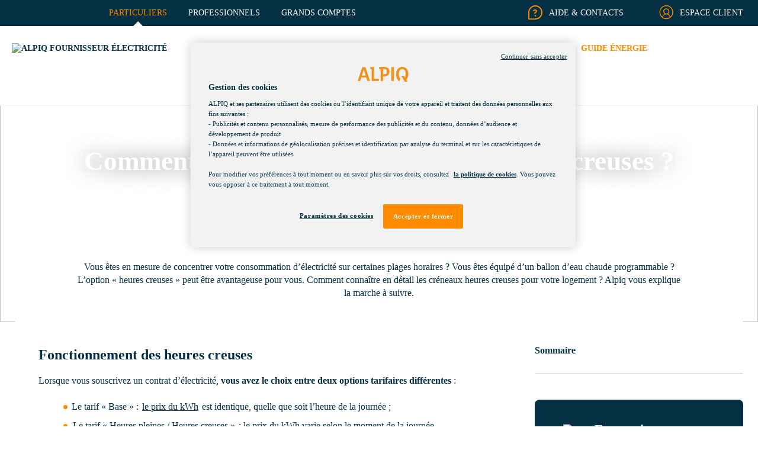

--- FILE ---
content_type: application/javascript; charset=UTF-8
request_url: https://particuliers.alpiq.fr/keycloak.js
body_size: 15389
content:
/*
 * Copyright 2016 Red Hat, Inc. and/or its affiliates
 * and other contributors as indicated by the @author tags.
 *
 * Licensed under the Apache License, Version 2.0 (the "License")
 * you may not use this file except in compliance with the License.
 * You may obtain a copy of the License at
 *
 * http://www.apache.org/licenses/LICENSE-2.0
 *
 * Unless required by applicable law or agreed to in writing, software
 * distributed under the License is distributed on an "AS IS" BASIS,
 * WITHOUT WARRANTIES OR CONDITIONS OF ANY KIND, either express or implied.
 * See the License for the specific language governing permissions and
 * limitations under the License.
 */

(function (root, factory) {
  if (typeof exports === 'object') {
    if (typeof module === 'object') {
      module.exports = factory(require('js-sha256'), require('base64-js'))
    } else {
      exports.keycloak = factory(require('js-sha256'), require('base64-js'))
    }
  } else {
    /**
         * [js-sha256]{@link https://github.com/emn178/js-sha256}
         *
         * @version 0.9.0
         * @author Chen, Yi-Cyuan [emn178@gmail.com]
         * @copyright Chen, Yi-Cyuan 2014-2017
         * @license MIT
         */
    !(function () { 'use strict'; function t (t, i) { i ? (d[0] = d[16] = d[1] = d[2] = d[3] = d[4] = d[5] = d[6] = d[7] = d[8] = d[9] = d[10] = d[11] = d[12] = d[13] = d[14] = d[15] = 0, this.blocks = d) : this.blocks = [0, 0, 0, 0, 0, 0, 0, 0, 0, 0, 0, 0, 0, 0, 0, 0, 0], t ? (this.h0 = 3238371032, this.h1 = 914150663, this.h2 = 812702999, this.h3 = 4144912697, this.h4 = 4290775857, this.h5 = 1750603025, this.h6 = 1694076839, this.h7 = 3204075428) : (this.h0 = 1779033703, this.h1 = 3144134277, this.h2 = 1013904242, this.h3 = 2773480762, this.h4 = 1359893119, this.h5 = 2600822924, this.h6 = 528734635, this.h7 = 1541459225), this.block = this.start = this.bytes = this.hBytes = 0, this.finalized = this.hashed = !1, this.first = !0, this.is224 = t } function i (i, r, s) { let e; const n = typeof i; if (n === 'string') { let o; const a = []; const u = i.length; let c = 0; for (e = 0; e < u; ++e) { (o = i.charCodeAt(e)) < 128 ? a[c++] = o : o < 2048 ? (a[c++] = 192 | o >> 6, a[c++] = 128 | 63 & o) : o < 55296 || o >= 57344 ? (a[c++] = 224 | o >> 12, a[c++] = 128 | o >> 6 & 63, a[c++] = 128 | 63 & o) : (o = 65536 + ((1023 & o) << 10 | 1023 & i.charCodeAt(++e)), a[c++] = 240 | o >> 18, a[c++] = 128 | o >> 12 & 63, a[c++] = 128 | o >> 6 & 63, a[c++] = 128 | 63 & o) } i = a } else { if (n !== 'object') { throw new Error(h) } if (i === null) { throw new Error(h) } if (f && i.constructor === ArrayBuffer) { i = new Uint8Array(i) } else if (!(Array.isArray(i) || f && ArrayBuffer.isView(i))) { throw new Error(h) } } i.length > 64 && (i = new t(r, !0).update(i).array()); const y = []; const p = []; for (e = 0; e < 64; ++e) { const l = i[e] || 0; y[e] = 92 ^ l, p[e] = 54 ^ l } t.call(this, r, s), this.update(p), this.oKeyPad = y, this.inner = !0, this.sharedMemory = s } var h = 'input is invalid type'; let r = typeof window === 'object'; let s = r ? window : {}; s.JS_SHA256_NO_WINDOW && (r = !1); const e = !r && typeof self === 'object'; const n = !s.JS_SHA256_NO_NODE_JS && typeof process === 'object' && process.versions && process.versions.node; n ? s = global : e && (s = self); const o = !s.JS_SHA256_NO_COMMON_JS && typeof module === 'object' && module.exports; const a = typeof define === 'function' && define.amd; var f = !s.JS_SHA256_NO_ARRAY_BUFFER && typeof ArrayBuffer !== 'undefined'; const u = '0123456789abcdef'.split(''); const c = [-2147483648, 8388608, 32768, 128]; const y = [24, 16, 8, 0]; const p = [1116352408, 1899447441, 3049323471, 3921009573, 961987163, 1508970993, 2453635748, 2870763221, 3624381080, 310598401, 607225278, 1426881987, 1925078388, 2162078206, 2614888103, 3248222580, 3835390401, 4022224774, 264347078, 604807628, 770255983, 1249150122, 1555081692, 1996064986, 2554220882, 2821834349, 2952996808, 3210313671, 3336571891, 3584528711, 113926993, 338241895, 666307205, 773529912, 1294757372, 1396182291, 1695183700, 1986661051, 2177026350, 2456956037, 2730485921, 2820302411, 3259730800, 3345764771, 3516065817, 3600352804, 4094571909, 275423344, 430227734, 506948616, 659060556, 883997877, 958139571, 1322822218, 1537002063, 1747873779, 1955562222, 2024104815, 2227730452, 2361852424, 2428436474, 2756734187, 3204031479, 3329325298]; const l = ['hex', 'array', 'digest', 'arrayBuffer']; var d = []; !s.JS_SHA256_NO_NODE_JS && Array.isArray || (Array.isArray = function (t) { return Object.prototype.toString.call(t) === '[object Array]' }), !f || !s.JS_SHA256_NO_ARRAY_BUFFER_IS_VIEW && ArrayBuffer.isView || (ArrayBuffer.isView = function (t) { return typeof t === 'object' && t.buffer && t.buffer.constructor === ArrayBuffer }); const A = function (i, h) { return function (r) { return new t(h, !0).update(r)[i]() } }; const w = function (i) { let h = A('hex', i); n && (h = b(h, i)), h.create = function () { return new t(i) }, h.update = function (t) { return h.create().update(t) }; for (let r = 0; r < l.length; ++r) { const s = l[r]; h[s] = A(s, i) } return h }; var b = function (t, i) { const r = eval("require('crypto')"); const s = eval("require('buffer').Buffer"); const e = i ? 'sha224' : 'sha256'; const n = function (i) { if (typeof i === 'string') { return r.createHash(e).update(i, 'utf8').digest('hex') } if (i === null || void 0 === i) { throw new Error(h) } return i.constructor === ArrayBuffer && (i = new Uint8Array(i)), Array.isArray(i) || ArrayBuffer.isView(i) || i.constructor === s ? r.createHash(e).update(new s(i)).digest('hex') : t(i) }; return n }; const v = function (t, h) { return function (r, s) { return new i(r, h, !0).update(s)[t]() } }; const _ = function (t) { const h = v('hex', t); h.create = function (h) { return new i(h, t) }, h.update = function (t, i) { return h.create(t).update(i) }; for (let r = 0; r < l.length; ++r) { const s = l[r]; h[s] = v(s, t) } return h }; t.prototype.update = function (t) { if (!this.finalized) { let i; const r = typeof t; if (r !== 'string') { if (r !== 'object') { throw new Error(h) } if (t === null) { throw new Error(h) } if (f && t.constructor === ArrayBuffer) { t = new Uint8Array(t) } else if (!(Array.isArray(t) || f && ArrayBuffer.isView(t))) { throw new Error(h) } i = !0 } for (var s, e, n = 0, o = t.length, a = this.blocks; n < o;) { if (this.hashed && (this.hashed = !1, a[0] = this.block, a[16] = a[1] = a[2] = a[3] = a[4] = a[5] = a[6] = a[7] = a[8] = a[9] = a[10] = a[11] = a[12] = a[13] = a[14] = a[15] = 0), i) { for (e = this.start; n < o && e < 64; ++n) { a[e >> 2] |= t[n] << y[3 & e++] } } else { for (e = this.start; n < o && e < 64; ++n) { (s = t.charCodeAt(n)) < 128 ? a[e >> 2] |= s << y[3 & e++] : s < 2048 ? (a[e >> 2] |= (192 | s >> 6) << y[3 & e++], a[e >> 2] |= (128 | 63 & s) << y[3 & e++]) : s < 55296 || s >= 57344 ? (a[e >> 2] |= (224 | s >> 12) << y[3 & e++], a[e >> 2] |= (128 | s >> 6 & 63) << y[3 & e++], a[e >> 2] |= (128 | 63 & s) << y[3 & e++]) : (s = 65536 + ((1023 & s) << 10 | 1023 & t.charCodeAt(++n)), a[e >> 2] |= (240 | s >> 18) << y[3 & e++], a[e >> 2] |= (128 | s >> 12 & 63) << y[3 & e++], a[e >> 2] |= (128 | s >> 6 & 63) << y[3 & e++], a[e >> 2] |= (128 | 63 & s) << y[3 & e++]) } } this.lastByteIndex = e, this.bytes += e - this.start, e >= 64 ? (this.block = a[16], this.start = e - 64, this.hash(), this.hashed = !0) : this.start = e } return this.bytes > 4294967295 && (this.hBytes += this.bytes / 4294967296 << 0, this.bytes = this.bytes % 4294967296), this } }, t.prototype.finalize = function () { if (!this.finalized) { this.finalized = !0; const t = this.blocks; const i = this.lastByteIndex; t[16] = this.block, t[i >> 2] |= c[3 & i], this.block = t[16], i >= 56 && (this.hashed || this.hash(), t[0] = this.block, t[16] = t[1] = t[2] = t[3] = t[4] = t[5] = t[6] = t[7] = t[8] = t[9] = t[10] = t[11] = t[12] = t[13] = t[14] = t[15] = 0), t[14] = this.hBytes << 3 | this.bytes >>> 29, t[15] = this.bytes << 3, this.hash() } }, t.prototype.hash = function () { let t; let i; let h; let r; let s; let e; let n; let o; let a; let f = this.h0; let u = this.h1; let c = this.h2; let y = this.h3; let l = this.h4; let d = this.h5; let A = this.h6; let w = this.h7; const b = this.blocks; for (t = 16; t < 64; ++t) { i = ((s = b[t - 15]) >>> 7 | s << 25) ^ (s >>> 18 | s << 14) ^ s >>> 3, h = ((s = b[t - 2]) >>> 17 | s << 15) ^ (s >>> 19 | s << 13) ^ s >>> 10, b[t] = b[t - 16] + i + b[t - 7] + h << 0 } for (a = u & c, t = 0; t < 64; t += 4) { this.first ? (this.is224 ? (e = 300032, w = (s = b[0] - 1413257819) - 150054599 << 0, y = s + 24177077 << 0) : (e = 704751109, w = (s = b[0] - 210244248) - 1521486534 << 0, y = s + 143694565 << 0), this.first = !1) : (i = (f >>> 2 | f << 30) ^ (f >>> 13 | f << 19) ^ (f >>> 22 | f << 10), r = (e = f & u) ^ f & c ^ a, w = y + (s = w + (h = (l >>> 6 | l << 26) ^ (l >>> 11 | l << 21) ^ (l >>> 25 | l << 7)) + (l & d ^ ~l & A) + p[t] + b[t]) << 0, y = s + (i + r) << 0), i = (y >>> 2 | y << 30) ^ (y >>> 13 | y << 19) ^ (y >>> 22 | y << 10), r = (n = y & f) ^ y & u ^ e, A = c + (s = A + (h = (w >>> 6 | w << 26) ^ (w >>> 11 | w << 21) ^ (w >>> 25 | w << 7)) + (w & l ^ ~w & d) + p[t + 1] + b[t + 1]) << 0, i = ((c = s + (i + r) << 0) >>> 2 | c << 30) ^ (c >>> 13 | c << 19) ^ (c >>> 22 | c << 10), r = (o = c & y) ^ c & f ^ n, d = u + (s = d + (h = (A >>> 6 | A << 26) ^ (A >>> 11 | A << 21) ^ (A >>> 25 | A << 7)) + (A & w ^ ~A & l) + p[t + 2] + b[t + 2]) << 0, i = ((u = s + (i + r) << 0) >>> 2 | u << 30) ^ (u >>> 13 | u << 19) ^ (u >>> 22 | u << 10), r = (a = u & c) ^ u & y ^ o, l = f + (s = l + (h = (d >>> 6 | d << 26) ^ (d >>> 11 | d << 21) ^ (d >>> 25 | d << 7)) + (d & A ^ ~d & w) + p[t + 3] + b[t + 3]) << 0, f = s + (i + r) << 0 } this.h0 = this.h0 + f << 0, this.h1 = this.h1 + u << 0, this.h2 = this.h2 + c << 0, this.h3 = this.h3 + y << 0, this.h4 = this.h4 + l << 0, this.h5 = this.h5 + d << 0, this.h6 = this.h6 + A << 0, this.h7 = this.h7 + w << 0 }, t.prototype.hex = function () { this.finalize(); const t = this.h0; const i = this.h1; const h = this.h2; const r = this.h3; const s = this.h4; const e = this.h5; const n = this.h6; const o = this.h7; let a = u[t >> 28 & 15] + u[t >> 24 & 15] + u[t >> 20 & 15] + u[t >> 16 & 15] + u[t >> 12 & 15] + u[t >> 8 & 15] + u[t >> 4 & 15] + u[15 & t] + u[i >> 28 & 15] + u[i >> 24 & 15] + u[i >> 20 & 15] + u[i >> 16 & 15] + u[i >> 12 & 15] + u[i >> 8 & 15] + u[i >> 4 & 15] + u[15 & i] + u[h >> 28 & 15] + u[h >> 24 & 15] + u[h >> 20 & 15] + u[h >> 16 & 15] + u[h >> 12 & 15] + u[h >> 8 & 15] + u[h >> 4 & 15] + u[15 & h] + u[r >> 28 & 15] + u[r >> 24 & 15] + u[r >> 20 & 15] + u[r >> 16 & 15] + u[r >> 12 & 15] + u[r >> 8 & 15] + u[r >> 4 & 15] + u[15 & r] + u[s >> 28 & 15] + u[s >> 24 & 15] + u[s >> 20 & 15] + u[s >> 16 & 15] + u[s >> 12 & 15] + u[s >> 8 & 15] + u[s >> 4 & 15] + u[15 & s] + u[e >> 28 & 15] + u[e >> 24 & 15] + u[e >> 20 & 15] + u[e >> 16 & 15] + u[e >> 12 & 15] + u[e >> 8 & 15] + u[e >> 4 & 15] + u[15 & e] + u[n >> 28 & 15] + u[n >> 24 & 15] + u[n >> 20 & 15] + u[n >> 16 & 15] + u[n >> 12 & 15] + u[n >> 8 & 15] + u[n >> 4 & 15] + u[15 & n]; return this.is224 || (a += u[o >> 28 & 15] + u[o >> 24 & 15] + u[o >> 20 & 15] + u[o >> 16 & 15] + u[o >> 12 & 15] + u[o >> 8 & 15] + u[o >> 4 & 15] + u[15 & o]), a }, t.prototype.toString = t.prototype.hex, t.prototype.digest = function () { this.finalize(); const t = this.h0; const i = this.h1; const h = this.h2; const r = this.h3; const s = this.h4; const e = this.h5; const n = this.h6; const o = this.h7; const a = [t >> 24 & 255, t >> 16 & 255, t >> 8 & 255, 255 & t, i >> 24 & 255, i >> 16 & 255, i >> 8 & 255, 255 & i, h >> 24 & 255, h >> 16 & 255, h >> 8 & 255, 255 & h, r >> 24 & 255, r >> 16 & 255, r >> 8 & 255, 255 & r, s >> 24 & 255, s >> 16 & 255, s >> 8 & 255, 255 & s, e >> 24 & 255, e >> 16 & 255, e >> 8 & 255, 255 & e, n >> 24 & 255, n >> 16 & 255, n >> 8 & 255, 255 & n]; return this.is224 || a.push(o >> 24 & 255, o >> 16 & 255, o >> 8 & 255, 255 & o), a }, t.prototype.array = t.prototype.digest, t.prototype.arrayBuffer = function () { this.finalize(); const t = new ArrayBuffer(this.is224 ? 28 : 32); const i = new DataView(t); return i.setUint32(0, this.h0), i.setUint32(4, this.h1), i.setUint32(8, this.h2), i.setUint32(12, this.h3), i.setUint32(16, this.h4), i.setUint32(20, this.h5), i.setUint32(24, this.h6), this.is224 || i.setUint32(28, this.h7), t }, i.prototype = new t(), i.prototype.finalize = function () { if (t.prototype.finalize.call(this), this.inner) { this.inner = !1; const i = this.array(); t.call(this, this.is224, this.sharedMemory), this.update(this.oKeyPad), this.update(i), t.prototype.finalize.call(this) } }; const B = w(); B.sha256 = B, B.sha224 = w(!0), B.sha256.hmac = _(), B.sha224.hmac = _(!0), o ? module.exports = B : (s.sha256 = B.sha256, s.sha224 = B.sha224, a && define(function () { return B })) }());

    /**
         * [base64-js]{@link https://github.com/beatgammit/base64-js}
         *
         * @version v1.3.0
         * @author Kirill, Fomichev
         * @copyright Kirill, Fomichev 2014
         * @license MIT
         */
    (function (r) { if (typeof exports === 'object' && typeof module !== 'undefined') { module.exports = r() } else if (typeof define === 'function' && define.amd) { define([], r) } else { let e; if (typeof window !== 'undefined') { e = window } else if (typeof global !== 'undefined') { e = global } else if (typeof self !== 'undefined') { e = self } else { e = this } e.base64js = r() } })(function () { let r, e, n; return (function () { function r (e, n, t) { function o (f, i) { if (!n[f]) { if (!e[f]) { const u = typeof require === 'function' && require; if (!i && u) { return u(f, !0) } if (a) { return a(f, !0) } const v = new Error("Cannot find module '" + f + "'"); throw v.code = 'MODULE_NOT_FOUND', v } const d = n[f] = { exports: {} }; e[f][0].call(d.exports, function (r) { const n = e[f][1][r]; return o(n || r) }, d, d.exports, r, e, n, t) } return n[f].exports } for (var a = typeof require === 'function' && require, f = 0; f < t.length; f++) { o(t[f]) } return o } return r }())({ '/': [function (r, e, n) { 'use strict'; n.byteLength = d; n.toByteArray = h; n.fromByteArray = p; const t = []; const o = []; const a = typeof Uint8Array !== 'undefined' ? Uint8Array : Array; const f = 'ABCDEFGHIJKLMNOPQRSTUVWXYZabcdefghijklmnopqrstuvwxyz0123456789+/'; for (let i = 0, u = f.length; i < u; ++i) { t[i] = f[i]; o[f.charCodeAt(i)] = i } o['-'.charCodeAt(0)] = 62; o['_'.charCodeAt(0)] = 63; function v (r) { const e = r.length; if (e % 4 > 0) { throw new Error('Invalid string. Length must be a multiple of 4') } let n = r.indexOf('='); if (n === -1) { n = e } const t = n === e ? 0 : 4 - n % 4; return [n, t] } function d (r) { const e = v(r); const n = e[0]; const t = e[1]; return (n + t) * 3 / 4 - t } function c (r, e, n) { return (e + n) * 3 / 4 - n } function h (r) { let e; const n = v(r); const t = n[0]; const f = n[1]; const i = new a(c(r, t, f)); let u = 0; const d = f > 0 ? t - 4 : t; for (var h = 0; h < d; h += 4) { e = o[r.charCodeAt(h)] << 18 | o[r.charCodeAt(h + 1)] << 12 | o[r.charCodeAt(h + 2)] << 6 | o[r.charCodeAt(h + 3)]; i[u++] = e >> 16 & 255; i[u++] = e >> 8 & 255; i[u++] = e & 255 } if (f === 2) { e = o[r.charCodeAt(h)] << 2 | o[r.charCodeAt(h + 1)] >> 4; i[u++] = e & 255 } if (f === 1) { e = o[r.charCodeAt(h)] << 10 | o[r.charCodeAt(h + 1)] << 4 | o[r.charCodeAt(h + 2)] >> 2; i[u++] = e >> 8 & 255; i[u++] = e & 255 } return i } function s (r) { return t[r >> 18 & 63] + t[r >> 12 & 63] + t[r >> 6 & 63] + t[r & 63] } function l (r, e, n) { let t; const o = []; for (let a = e; a < n; a += 3) { t = (r[a] << 16 & 16711680) + (r[a + 1] << 8 & 65280) + (r[a + 2] & 255); o.push(s(t)) } return o.join('') } function p (r) { let e; const n = r.length; const o = n % 3; const a = []; const f = 16383; for (let i = 0, u = n - o; i < u; i += f) { a.push(l(r, i, i + f > u ? u : i + f)) } if (o === 1) { e = r[n - 1]; a.push(t[e >> 2] + t[e << 4 & 63] + '==') } else if (o === 2) { e = (r[n - 2] << 8) + r[n - 1]; a.push(t[e >> 10] + t[e >> 4 & 63] + t[e << 2 & 63] + '=') } return a.join('') } }, {}] }, {}, [])('/') })

    /**
         * [promise-polyfill]{@link https://github.com/taylorhakes/promise-polyfill}
         *
         * @version v8.1.3
         * @author Hakes, Taylor
         * @copyright Hakes, Taylor 2014
         * @license MIT
         */
    !(function (e, n) { typeof exports === 'object' && typeof module !== 'undefined' ? n() : typeof define === 'function' && define.amd ? define(n) : n() }(0, function () { 'use strict'; function e (e) { const n = this.constructor; return this.then(function (t) { return n.resolve(e()).then(function () { return t }) }, function (t) { return n.resolve(e()).then(function () { return n.reject(t) }) }) } function n (e) { return !(!e || typeof e.length === 'undefined') } function t () {} function o (e) { if (!(this instanceof o)) { throw new TypeError('Promises must be constructed via new') } if (typeof e !== 'function') { throw new TypeError('not a function') } this._state = 0, this._handled = !1, this._value = undefined, this._deferreds = [], c(e, this) } function r (e, n) { for (;e._state === 3;) { e = e._value }e._state !== 0 ? (e._handled = !0, o._immediateFn(function () { const t = e._state === 1 ? n.onFulfilled : n.onRejected; if (t !== null) { let o; try { o = t(e._value) } catch (r) { return void f(n.promise, r) }i(n.promise, o) } else { (e._state === 1 ? i : f)(n.promise, e._value) } })) : e._deferreds.push(n) } function i (e, n) { try { if (n === e) { throw new TypeError('A promise cannot be resolved with itself.') } if (n && (typeof n === 'object' || typeof n === 'function')) { const t = n.then; if (n instanceof o) { return e._state = 3, e._value = n, void u(e) } if (typeof t === 'function') { return void c((function (e, n) { return function () { e.apply(n, arguments) } }(t, n)), e) } }e._state = 1, e._value = n, u(e) } catch (r) { f(e, r) } } function f (e, n) { e._state = 2, e._value = n, u(e) } function u (e) { e._state === 2 && e._deferreds.length === 0 && o._immediateFn(function () { e._handled || o._unhandledRejectionFn(e._value) }); for (let n = 0, t = e._deferreds.length; t > n; n++) { r(e, e._deferreds[n]) }e._deferreds = null } function c (e, n) { let t = !1; try { e(function (e) { t || (t = !0, i(n, e)) }, function (e) { t || (t = !0, f(n, e)) }) } catch (o) { if (t) { return } t = !0, f(n, o) } } const a = setTimeout; o.prototype.catch = function (e) { return this.then(null, e) }, o.prototype.then = function (e, n) { const o = new this.constructor(t); return r(this, new function (e, n, t) { this.onFulfilled = typeof e === 'function' ? e : null, this.onRejected = typeof n === 'function' ? n : null, this.promise = t }(e, n, o)), o }, o.prototype.finally = e, o.all = function (e) { return new o(function (t, o) { function r (e, n) { try { if (n && (typeof n === 'object' || typeof n === 'function')) { const u = n.then; if (typeof u === 'function') { return void u.call(n, function (n) { r(e, n) }, o) } }i[e] = n, --f == 0 && t(i) } catch (c) { o(c) } } if (!n(e)) { return o(new TypeError('Promise.all accepts an array')) } var i = Array.prototype.slice.call(e); if (i.length === 0) { return t([]) } for (var f = i.length, u = 0; i.length > u; u++) { r(u, i[u]) } }) }, o.resolve = function (e) { return e && typeof e === 'object' && e.constructor === o ? e : new o(function (n) { n(e) }) }, o.reject = function (e) { return new o(function (n, t) { t(e) }) }, o.race = function (e) { return new o(function (t, r) { if (!n(e)) { return r(new TypeError('Promise.race accepts an array')) } for (let i = 0, f = e.length; f > i; i++) { o.resolve(e[i]).then(t, r) } }) }, o._immediateFn = typeof setImmediate === 'function' && function (e) { setImmediate(e) } || function (e) { a(e, 0) }, o._unhandledRejectionFn = function (e) { void 0 !== console && console && console.warn('Possible Unhandled Promise Rejection:', e) }; const l = (function () { if (typeof self !== 'undefined') { return self } if (typeof window !== 'undefined') { return window } if (typeof global !== 'undefined') { return global } throw new Error('unable to locate global object') }()); 'Promise' in l ? l.Promise.prototype.finally || (l.Promise.prototype.finally = e) : l.Promise = o }))

    const Keycloak = factory(root.sha256, root.base64js)
    root.Keycloak = Keycloak

    if (typeof define === 'function' && define.amd) {
      define('keycloak', [], function () { return Keycloak })
    }
  }
})(window, function (sha256_imported, base64js_imported) {
  if (typeof Promise === 'undefined') {
    throw new TypeError('Keycloak requires an environment that supports Promises. Make sure that you include the appropriate polyfill.')
  }

  let loggedPromiseDeprecation = false

  function logPromiseDeprecation () {
    if (!loggedPromiseDeprecation) {
      loggedPromiseDeprecation = true
      console.warn('[KEYCLOAK] Usage of legacy style promise methods such as `.error()` and `.success()` has been deprecated and support will be removed in future versions. Use standard style promise methods such as `.then() and `.catch()` instead.')
    }
  }

  function toKeycloakPromise (promise) {
    promise.__proto__ = KeycloakPromise.prototype
    return promise
  }

  function KeycloakPromise (executor) {
    return toKeycloakPromise(new Promise(executor))
  }

  KeycloakPromise.prototype = Object.create(Promise.prototype)
  KeycloakPromise.prototype.constructor = KeycloakPromise

  KeycloakPromise.prototype.success = function (callback) {
    logPromiseDeprecation()

    const promise = this.then(function handleSuccess (value) {
      callback(value)
    })

    return toKeycloakPromise(promise)
  }

  KeycloakPromise.prototype.error = function (callback) {
    logPromiseDeprecation()

    const promise = this.catch(function handleError (error) {
      callback(error)
    })

    return toKeycloakPromise(promise)
  }

  function Keycloak (config) {
    if (!(this instanceof Keycloak)) {
      return new Keycloak(config)
    }

    const kc = this
    let adapter
    const refreshQueue = []
    let callbackStorage

    const loginIframe = {
      enable: true,
      callbackList: [],
      interval: 5
    }

    const scripts = document.getElementsByTagName('script')
    for (let i = 0; i < scripts.length; i++) {
      if ((scripts[i].src.includes('keycloak.js') || scripts[i].src.includes('keycloak.min.js')) && scripts[i].src.includes('version=')) {
        kc.iframeVersion = scripts[i].src.substring(scripts[i].src.indexOf('version=') + 8).split('&')[0]
      }
    }

    let useNonce = true
    const logInfo = createLogger(console.info)
    const logWarn = createLogger(console.warn)

    kc.init = function (initOptions) {
      kc.authenticated = false

      callbackStorage = createCallbackStorage()
      const adapters = ['default', 'cordova', 'cordova-native']

      if (initOptions && adapters.includes(initOptions.adapter)) {
        adapter = loadAdapter(initOptions.adapter)
      } else if (initOptions && typeof initOptions.adapter === 'object') {
        adapter = initOptions.adapter
      } else if (window.Cordova || window.cordova) {
        adapter = loadAdapter('cordova')
      } else {
        adapter = loadAdapter()
      }

      if (initOptions) {
        if (typeof initOptions.useNonce !== 'undefined') {
          useNonce = initOptions.useNonce
        }

        if (typeof initOptions.checkLoginIframe !== 'undefined') {
          loginIframe.enable = initOptions.checkLoginIframe
        }

        if (initOptions.checkLoginIframeInterval) {
          loginIframe.interval = initOptions.checkLoginIframeInterval
        }

        if (initOptions.onLoad === 'login-required') {
          kc.loginRequired = true
        }

        if (initOptions.responseMode) {
          if (initOptions.responseMode === 'query' || initOptions.responseMode === 'fragment') {
            kc.responseMode = initOptions.responseMode
          } else {
            throw 'Invalid value for responseMode'
          }
        }

        if (initOptions.flow) {
          switch (initOptions.flow) {
            case 'standard':
              kc.responseType = 'code'
              break
            case 'implicit':
              kc.responseType = 'id_token token'
              break
            case 'hybrid':
              kc.responseType = 'code id_token token'
              break
            default:
              throw 'Invalid value for flow'
          }
          kc.flow = initOptions.flow
        }

        if (initOptions.timeSkew != null) {
          kc.timeSkew = initOptions.timeSkew
        }

        if (initOptions.redirectUri) {
          kc.redirectUri = initOptions.redirectUri
        }

        if (initOptions.silentCheckSsoRedirectUri) {
          kc.silentCheckSsoRedirectUri = initOptions.silentCheckSsoRedirectUri
        }

        if (initOptions.pkceMethod) {
          if (initOptions.pkceMethod !== 'S256') {
            throw 'Invalid value for pkceMethod'
          }
          kc.pkceMethod = initOptions.pkceMethod
        }

        if (typeof initOptions.enableLogging === 'boolean') {
          kc.enableLogging = initOptions.enableLogging
        } else {
          kc.enableLogging = false
        }
      }

      if (!kc.responseMode) {
        kc.responseMode = 'fragment'
      }
      if (!kc.responseType) {
        kc.responseType = 'code'
        kc.flow = 'standard'
      }

      const promise = createPromise()

      const initPromise = createPromise()
      initPromise.promise.then(function () {
        kc.onReady && kc.onReady(kc.authenticated)
        promise.setSuccess(kc.authenticated)
      }).catch(function (errorData) {
        promise.setError(errorData)
      })

      const configPromise = loadConfig(config)

      function onLoad () {
        const doLogin = function (prompt) {
          if (!prompt) {
            options.prompt = 'none'
          }

          kc.login(options).then(function () {
            initPromise.setSuccess()
          }).catch(function () {
            initPromise.setError()
          })
        }

        const checkSsoSilently = function () {
          const ifrm = document.createElement('iframe')
          const src = kc.createLoginUrl({ prompt: 'none', redirectUri: kc.silentCheckSsoRedirectUri })
          ifrm.setAttribute('src', src)
          ifrm.setAttribute('title', 'keycloak-silent-check-sso')
          ifrm.style.display = 'none'
          document.body.appendChild(ifrm)

          var messageCallback = function (event) {
            if (event.origin !== window.location.origin || ifrm.contentWindow !== event.source) {
              return
            }

            const oauth = parseCallback(event.data)
            processCallback(oauth, initPromise)

            document.body.removeChild(ifrm)
            window.removeEventListener('message', messageCallback)
          }

          window.addEventListener('message', messageCallback)
        }

        var options = {}
        switch (initOptions.onLoad) {
          case 'check-sso':
            if (loginIframe.enable) {
              setupCheckLoginIframe().then(function () {
                checkLoginIframe().then(function (unchanged) {
                  if (!unchanged) {
                    kc.silentCheckSsoRedirectUri ? checkSsoSilently() : doLogin(false)
                  } else {
                    initPromise.setSuccess()
                  }
                }).catch(function () {
                  initPromise.setError()
                })
              })
            } else {
              kc.silentCheckSsoRedirectUri ? checkSsoSilently() : doLogin(false)
            }
            break
          case 'login-required':
            doLogin(true)
            break
          default:
            throw 'Invalid value for onLoad'
        }
      }

      function processInit () {
        const callback = parseCallback(window.location.href)

        if (callback) {
          window.history.replaceState(window.history.state, null, callback.newUrl)
        }

        if (callback && callback.valid) {
          return setupCheckLoginIframe().then(function () {
            processCallback(callback, initPromise)
          }).catch(function (e) {
            initPromise.setError()
          })
        } else if (initOptions) {
          if (initOptions.token && initOptions.refreshToken) {
            setToken(initOptions.token, initOptions.refreshToken, initOptions.idToken)

            if (loginIframe.enable) {
              setupCheckLoginIframe().then(function () {
                checkLoginIframe().then(function (unchanged) {
                  if (unchanged) {
                    kc.onAuthSuccess && kc.onAuthSuccess()
                    initPromise.setSuccess()
                    scheduleCheckIframe()
                  } else {
                    initPromise.setSuccess()
                  }
                }).catch(function () {
                  initPromise.setError()
                })
              })
            } else {
              kc.updateToken(-1).then(function () {
                kc.onAuthSuccess && kc.onAuthSuccess()
                initPromise.setSuccess()
              }).catch(function () {
                kc.onAuthError && kc.onAuthError()
                if (initOptions.onLoad) {
                  onLoad()
                } else {
                  initPromise.setError()
                }
              })
            }
          } else if (initOptions.onLoad) {
            onLoad()
          } else {
            initPromise.setSuccess()
          }
        } else {
          initPromise.setSuccess()
        }
      }

      configPromise.then(processInit)
      configPromise.catch(function () {
        promise.setError()
      })

      return promise.promise
    }

    kc.login = function (options) {
      return adapter.login(options)
    }

    function generateRandomData (len) {
      // use web crypto APIs if possible
      let array = null
      const crypto = window.crypto || window.msCrypto
      if (crypto && crypto.getRandomValues && window.Uint8Array) {
        array = new Uint8Array(len)
        crypto.getRandomValues(array)
        return array
      }

      // fallback to Math random
      array = new Array(len)
      for (let j = 0; j < array.length; j++) {
        array[j] = Math.floor(256 * Math.random())
      }
      return array
    }

    function generateCodeVerifier (len) {
      return generateRandomString(len, 'ABCDEFGHIJKLMNOPQRSTUVWXYZabcdefghijklmnopqrstuvwxyz0123456789')
    }

    function generateRandomString (len, alphabet) {
      const randomData = generateRandomData(len)
      const chars = new Array(len)
      for (let i = 0; i < len; i++) {
        chars[i] = alphabet.charCodeAt(randomData[i] % alphabet.length)
      }
      return String.fromCharCode.apply(null, chars)
    }

    function generatePkceChallenge (pkceMethod, codeVerifier) {
      switch (pkceMethod) {
        // The use of the "plain" method is considered insecure and therefore not supported.
        case 'S256':
          // hash codeVerifier, then encode as url-safe base64 without padding
          var hashBytes = new Uint8Array(sha256_imported.arrayBuffer(codeVerifier))
          var encodedHash = base64js_imported.fromByteArray(hashBytes)
            .replace(/\+/g, '-')
            .replace(/\//g, '_')
            .replace(/\=/g, '')
          return encodedHash
        default:
          throw 'Invalid value for pkceMethod'
      }
    }

    kc.createLoginUrl = function (options) {
      const state = createUUID()
      const nonce = createUUID()

      const redirectUri = adapter.redirectUri(options)

      const callbackState = {
        state,
        nonce,
        redirectUri: encodeURIComponent(redirectUri)
      }

      if (options && options.prompt) {
        callbackState.prompt = options.prompt
      }

      let baseUrl
      if (options && options.action == 'register') {
        baseUrl = kc.endpoints.register()
      } else {
        baseUrl = kc.endpoints.authorize()
      }

      let scope
      if (options && options.scope) {
        if (options.scope.includes('openid')) {
          scope = options.scope
        } else {
          scope = 'openid ' + options.scope
        }
      } else {
        scope = 'openid'
      }

      let url = baseUrl +
                '?client_id=' + encodeURIComponent(kc.clientId) +
                '&redirect_uri=' + encodeURIComponent(redirectUri) +
                '&state=' + encodeURIComponent(state) +
                '&response_mode=' + encodeURIComponent(kc.responseMode) +
                '&response_type=' + encodeURIComponent(kc.responseType) +
                '&scope=' + encodeURIComponent(scope)
      if (useNonce) {
        url = url + '&nonce=' + encodeURIComponent(nonce)
      }

      if (options && options.prompt) {
        url += '&prompt=' + encodeURIComponent(options.prompt)
      }

      if (options && options.maxAge) {
        url += '&max_age=' + encodeURIComponent(options.maxAge)
      }

      if (options && options.loginHint) {
        url += '&login_hint=' + encodeURIComponent(options.loginHint)
      }

      if (options && options.idpHint) {
        url += '&kc_idp_hint=' + encodeURIComponent(options.idpHint)
      }

      if (options && options.locale) {
        url += '&ui_locales=' + encodeURIComponent(options.locale)
      }

      if (kc.pkceMethod) {
        const codeVerifier = generateCodeVerifier(96)
        callbackState.pkceCodeVerifier = codeVerifier
        const pkceChallenge = generatePkceChallenge(kc.pkceMethod, codeVerifier)
        url += '&code_challenge=' + pkceChallenge
        url += '&code_challenge_method=' + kc.pkceMethod
      }

      callbackStorage.add(callbackState)

      return url
    }

    kc.logout = function (options) {
      return adapter.logout(options)
    }

    kc.createLogoutUrl = function (options) {
      const url = kc.endpoints.logout() +
                '?redirect_uri=' + encodeURIComponent(adapter.redirectUri(options, false))

      return url
    }

    kc.register = function (options) {
      return adapter.register(options)
    }

    kc.createRegisterUrl = function (options) {
      if (!options) {
        options = {}
      }
      options.action = 'register'
      return kc.createLoginUrl(options)
    }

    kc.createAccountUrl = function (options) {
      const realm = getRealmUrl()
      let url
      if (typeof realm !== 'undefined') {
        url = realm +
                    '/account' +
                    '?referrer=' + encodeURIComponent(kc.clientId) +
                    '&referrer_uri=' + encodeURIComponent(adapter.redirectUri(options))
      }
      return url
    }

    kc.accountManagement = function () {
      return adapter.accountManagement()
    }

    kc.hasRealmRole = function (role) {
      const access = kc.realmAccess
      return !!access && access.roles.includes(role)
    }

    kc.hasResourceRole = function (role, resource) {
      if (!kc.resourceAccess) {
        return false
      }

      const access = kc.resourceAccess[resource || kc.clientId]
      return !!access && access.roles.includes(role)
    }

    kc.loadUserProfile = function () {
      const url = getRealmUrl() + '/account'
      const req = new XMLHttpRequest()
      req.open('GET', url, true)
      req.setRequestHeader('Accept', 'application/json')
      req.setRequestHeader('Authorization', 'bearer ' + kc.token)

      const promise = createPromise()

      req.onreadystatechange = function () {
        if (req.readyState == 4) {
          if (req.status == 200) {
            kc.profile = JSON.parse(req.responseText)
            promise.setSuccess(kc.profile)
          } else {
            promise.setError()
          }
        }
      }

      req.send()

      return promise.promise
    }

    kc.loadUserInfo = function () {
      const url = kc.endpoints.userinfo()
      const req = new XMLHttpRequest()
      req.open('GET', url, true)
      req.setRequestHeader('Accept', 'application/json')
      req.setRequestHeader('Authorization', 'bearer ' + kc.token)

      const promise = createPromise()

      req.onreadystatechange = function () {
        if (req.readyState == 4) {
          if (req.status == 200) {
            kc.userInfo = JSON.parse(req.responseText)
            promise.setSuccess(kc.userInfo)
          } else {
            promise.setError()
          }
        }
      }

      req.send()

      return promise.promise
    }

    kc.isTokenExpired = function (minValidity) {
      if (!kc.tokenParsed || (!kc.refreshToken && kc.flow != 'implicit')) {
        throw 'Not authenticated'
      }

      if (kc.timeSkew == null) {
        logInfo('[KEYCLOAK] Unable to determine if token is expired as timeskew is not set')
        return true
      }

      let expiresIn = kc.tokenParsed.exp - Math.ceil(new Date().getTime() / 1000) + kc.timeSkew
      if (minValidity) {
        if (isNaN(minValidity)) {
          throw 'Invalid minValidity'
        }
        expiresIn -= minValidity
      }
      return expiresIn < 0
    }

    kc.updateToken = function (minValidity) {
      const promise = createPromise()

      if (!kc.refreshToken) {
        promise.setError()
        return promise.promise
      }

      minValidity = minValidity || 5

      const exec = function () {
        let refreshToken = false
        if (minValidity == -1) {
          refreshToken = true
          logInfo('[KEYCLOAK] Refreshing token: forced refresh')
        } else if (!kc.tokenParsed || kc.isTokenExpired(minValidity)) {
          refreshToken = true
          logInfo('[KEYCLOAK] Refreshing token: token expired')
        }

        if (!refreshToken) {
          promise.setSuccess(false)
        } else {
          let params = 'grant_type=refresh_token&' + 'refresh_token=' + kc.refreshToken
          const url = kc.endpoints.token()

          refreshQueue.push(promise)

          if (refreshQueue.length == 1) {
            const req = new XMLHttpRequest()
            req.open('POST', url, true)
            req.setRequestHeader('Content-type', 'application/x-www-form-urlencoded')
            req.withCredentials = true

            params += '&client_id=' + encodeURIComponent(kc.clientId)

            let timeLocal = new Date().getTime()

            req.onreadystatechange = function () {
              if (req.readyState == 4) {
                if (req.status == 200) {
                  logInfo('[KEYCLOAK] Token refreshed')

                  timeLocal = (timeLocal + new Date().getTime()) / 2

                  const tokenResponse = JSON.parse(req.responseText)

                  setToken(tokenResponse.access_token, tokenResponse.refresh_token, tokenResponse.id_token, timeLocal)

                  kc.onAuthRefreshSuccess && kc.onAuthRefreshSuccess()
                  for (var p = refreshQueue.pop(); p != null; p = refreshQueue.pop()) {
                    p.setSuccess(true)
                  }
                } else {
                  logWarn('[KEYCLOAK] Failed to refresh token')

                  if (req.status == 400) {
                    kc.clearToken()
                  }

                  kc.onAuthRefreshError && kc.onAuthRefreshError()
                  for (var p = refreshQueue.pop(); p != null; p = refreshQueue.pop()) {
                    p.setError(true)
                  }
                }
              }
            }

            req.send(params)
          }
        }
      }

      if (loginIframe.enable) {
        const iframePromise = checkLoginIframe()
        iframePromise.then(function () {
          exec()
        }).catch(function () {
          promise.setError()
        })
      } else {
        exec()
      }

      return promise.promise
    }

    kc.clearToken = function () {
      if (kc.token) {
        setToken(null, null, null)
        kc.onAuthLogout && kc.onAuthLogout()
        if (kc.loginRequired) {
          kc.login()
        }
      }
    }

    function getRealmUrl () {
      if (typeof kc.authServerUrl !== 'undefined') {
        if (kc.authServerUrl.charAt(kc.authServerUrl.length - 1) == '/') {
          return kc.authServerUrl + 'realms/' + encodeURIComponent(kc.realm)
        } else {
          return kc.authServerUrl + '/realms/' + encodeURIComponent(kc.realm)
        }
      } else {
        return undefined
      }
    }

    function getOrigin () {
      if (!window.location.origin) {
        return window.location.protocol + '//' + window.location.hostname + (window.location.port ? ':' + window.location.port : '')
      } else {
        return window.location.origin
      }
    }

    function processCallback (oauth, promise) {
      const code = oauth.code
      const error = oauth.error
      const prompt = oauth.prompt

      let timeLocal = new Date().getTime()

      if (error) {
        if (prompt != 'none') {
          const errorData = { error, error_description: oauth.error_description }
          kc.onAuthError && kc.onAuthError(errorData)
          promise && promise.setError(errorData)
        } else {
          promise && promise.setSuccess()
        }
        return
      } else if ((kc.flow != 'standard') && (oauth.access_token || oauth.id_token)) {
        authSuccess(oauth.access_token, null, oauth.id_token, true)
      }

      if ((kc.flow != 'implicit') && code) {
        let params = 'code=' + code + '&grant_type=authorization_code'
        const url = kc.endpoints.token()

        const req = new XMLHttpRequest()
        req.open('POST', url, true)
        req.setRequestHeader('Content-type', 'application/x-www-form-urlencoded')

        params += '&client_id=' + encodeURIComponent(kc.clientId)
        params += '&redirect_uri=' + oauth.redirectUri

        if (oauth.pkceCodeVerifier) {
          params += '&code_verifier=' + oauth.pkceCodeVerifier
        }

        req.withCredentials = true

        req.onreadystatechange = function () {
          if (req.readyState == 4) {
            if (req.status == 200) {
              const tokenResponse = JSON.parse(req.responseText)
              authSuccess(tokenResponse.access_token, tokenResponse.refresh_token, tokenResponse.id_token, kc.flow === 'standard')
              scheduleCheckIframe()
            } else {
              kc.onAuthError && kc.onAuthError()
              promise && promise.setError()
            }
          }
        }

        req.send(params)
      }

      function authSuccess (accessToken, refreshToken, idToken, fulfillPromise) {
        timeLocal = (timeLocal + new Date().getTime()) / 2

        setToken(accessToken, refreshToken, idToken, timeLocal)

        if (useNonce && ((kc.tokenParsed && kc.tokenParsed.nonce != oauth.storedNonce) ||
                    (kc.refreshTokenParsed && kc.refreshTokenParsed.nonce != oauth.storedNonce) ||
                    (kc.idTokenParsed && kc.idTokenParsed.nonce != oauth.storedNonce))) {
          logInfo('[KEYCLOAK] Invalid nonce, clearing token')
          kc.clearToken()
          promise && promise.setError()
        } else if (fulfillPromise) {
          kc.onAuthSuccess && kc.onAuthSuccess()
          promise && promise.setSuccess()
        }
      }
    }

    function loadConfig (url) {
      const promise = createPromise()
      let configUrl

      if (!config) {
        configUrl = 'keycloak.json'
      } else if (typeof config === 'string') {
        configUrl = config
      }

      function setupOidcEndoints (oidcConfiguration) {
        if (!oidcConfiguration) {
          kc.endpoints = {
            authorize () {
              return getRealmUrl() + '/protocol/openid-connect/auth'
            },
            token () {
              return getRealmUrl() + '/protocol/openid-connect/token'
            },
            logout () {
              return getRealmUrl() + '/protocol/openid-connect/logout'
            },
            checkSessionIframe () {
              let src = getRealmUrl() + '/protocol/openid-connect/login-status-iframe.html'
              if (kc.iframeVersion) {
                src = src + '?version=' + kc.iframeVersion
              }
              return src
            },
            register () {
              return getRealmUrl() + '/protocol/openid-connect/registrations'
            },
            userinfo () {
              return getRealmUrl() + '/protocol/openid-connect/userinfo'
            }
          }
        } else {
          kc.endpoints = {
            authorize () {
              return oidcConfiguration.authorization_endpoint
            },
            token () {
              return oidcConfiguration.token_endpoint
            },
            logout () {
              if (!oidcConfiguration.end_session_endpoint) {
                throw 'Not supported by the OIDC server'
              }
              return oidcConfiguration.end_session_endpoint
            },
            checkSessionIframe () {
              if (!oidcConfiguration.check_session_iframe) {
                throw 'Not supported by the OIDC server'
              }
              return oidcConfiguration.check_session_iframe
            },
            register () {
              throw 'Redirection to "Register user" page not supported in standard OIDC mode'
            },
            userinfo () {
              if (!oidcConfiguration.userinfo_endpoint) {
                throw 'Not supported by the OIDC server'
              }
              return oidcConfiguration.userinfo_endpoint
            }
          }
        }
      }

      if (configUrl) {
        var req = new XMLHttpRequest()
        req.open('GET', configUrl, true)
        req.setRequestHeader('Accept', 'application/json')

        req.onreadystatechange = function () {
          if (req.readyState == 4) {
            if (req.status == 200 || fileLoaded(req)) {
              const config = JSON.parse(req.responseText)

              kc.authServerUrl = config['auth-server-url']
              kc.realm = config.realm
              kc.clientId = config.resource
              setupOidcEndoints(null)
              promise.setSuccess()
            } else {
              promise.setError()
            }
          }
        }

        req.send()
      } else {
        if (!config.clientId) {
          throw 'clientId missing'
        }

        kc.clientId = config.clientId

        const oidcProvider = config.oidcProvider
        if (!oidcProvider) {
          if (!config.url) {
            const scripts = document.getElementsByTagName('script')
            for (let i = 0; i < scripts.length; i++) {
              if (scripts[i].src.match(/.*keycloak\.js/)) {
                config.url = scripts[i].src.substr(0, scripts[i].src.indexOf('/js/keycloak.js'))
                break
              }
            }
          }
          if (!config.realm) {
            throw 'realm missing'
          }

          kc.authServerUrl = config.url
          kc.realm = config.realm
          setupOidcEndoints(null)
          promise.setSuccess()
        } else if (typeof oidcProvider === 'string') {
          let oidcProviderConfigUrl
          if (oidcProvider.charAt(oidcProvider.length - 1) == '/') {
            oidcProviderConfigUrl = oidcProvider + '.well-known/openid-configuration'
          } else {
            oidcProviderConfigUrl = oidcProvider + '/.well-known/openid-configuration'
          }
          var req = new XMLHttpRequest()
          req.open('GET', oidcProviderConfigUrl, true)
          req.setRequestHeader('Accept', 'application/json')

          req.onreadystatechange = function () {
            if (req.readyState == 4) {
              if (req.status == 200 || fileLoaded(req)) {
                const oidcProviderConfig = JSON.parse(req.responseText)
                setupOidcEndoints(oidcProviderConfig)
                promise.setSuccess()
              } else {
                promise.setError()
              }
            }
          }

          req.send()
        } else {
          setupOidcEndoints(oidcProvider)
          promise.setSuccess()
        }
      }

      return promise.promise
    }

    function fileLoaded (xhr) {
      return xhr.status == 0 && xhr.responseText && xhr.responseURL.startsWith('file:')
    }

    function setToken (token, refreshToken, idToken, timeLocal) {
      if (kc.tokenTimeoutHandle) {
        clearTimeout(kc.tokenTimeoutHandle)
        kc.tokenTimeoutHandle = null
      }

      if (refreshToken) {
        kc.refreshToken = refreshToken
        kc.refreshTokenParsed = decodeToken(refreshToken)
      } else {
        delete kc.refreshToken
        delete kc.refreshTokenParsed
      }

      if (idToken) {
        kc.idToken = idToken
        kc.idTokenParsed = decodeToken(idToken)
      } else {
        delete kc.idToken
        delete kc.idTokenParsed
      }

      if (token) {
        kc.token = token
        kc.tokenParsed = decodeToken(token)
        kc.sessionId = kc.tokenParsed.session_state
        kc.authenticated = true
        kc.subject = kc.tokenParsed.sub
        kc.realmAccess = kc.tokenParsed.realm_access
        kc.resourceAccess = kc.tokenParsed.resource_access

        if (timeLocal) {
          kc.timeSkew = Math.floor(timeLocal / 1000) - kc.tokenParsed.iat
        }

        if (kc.timeSkew != null) {
          logInfo('[KEYCLOAK] Estimated time difference between browser and server is ' + kc.timeSkew + ' seconds')

          if (kc.onTokenExpired) {
            const expiresIn = (kc.tokenParsed.exp - (new Date().getTime() / 1000) + kc.timeSkew) * 1000
            logInfo('[KEYCLOAK] Token expires in ' + Math.round(expiresIn / 1000) + ' s')
            if (expiresIn <= 0) {
              kc.onTokenExpired()
            } else {
              kc.tokenTimeoutHandle = setTimeout(kc.onTokenExpired, expiresIn)
            }
          }
        }
      } else {
        delete kc.token
        delete kc.tokenParsed
        delete kc.subject
        delete kc.realmAccess
        delete kc.resourceAccess

        kc.authenticated = false
      }
    }

    function decodeToken (str) {
      str = str.split('.')[1]

      str = str.replace('/-/g', '+')
      str = str.replace('/_/g', '/')
      switch (str.length % 4) {
        case 0:
          break
        case 2:
          str += '=='
          break
        case 3:
          str += '='
          break
        default:
          throw 'Invalid token'
      }

      str = (str + '===').slice(0, str.length + (str.length % 4))
      str = str.replace(/-/g, '+').replace(/_/g, '/')

      str = decodeURIComponent(escape(atob(str)))

      str = JSON.parse(str)
      return str
    }

    function createUUID () {
      const hexDigits = '0123456789abcdef'
      const s = generateRandomString(36, hexDigits).split('')
      s[14] = '4'
      s[19] = hexDigits.substr((s[19] & 0x3) | 0x8, 1)
      s[8] = s[13] = s[18] = s[23] = '-'
      const uuid = s.join('')
      return uuid
    }

    function parseCallback (url) {
      const oauth = parseCallbackUrl(url)
      if (!oauth) {
        return
      }

      const oauthState = callbackStorage.get(oauth.state)

      if (oauthState) {
        oauth.valid = true
        oauth.redirectUri = oauthState.redirectUri
        oauth.storedNonce = oauthState.nonce
        oauth.prompt = oauthState.prompt
        oauth.pkceCodeVerifier = oauthState.pkceCodeVerifier
      }

      return oauth
    }

    function parseCallbackUrl (url) {
      let supportedParams
      switch (kc.flow) {
        case 'standard':
          supportedParams = ['code', 'state', 'session_state']
          break
        case 'implicit':
          supportedParams = ['access_token', 'token_type', 'id_token', 'state', 'session_state', 'expires_in']
          break
        case 'hybrid':
          supportedParams = ['access_token', 'id_token', 'code', 'state', 'session_state']
          break
      }

      supportedParams.push('error')
      supportedParams.push('error_description')
      supportedParams.push('error_uri')

      const queryIndex = url.indexOf('?')
      const fragmentIndex = url.indexOf('#')

      let newUrl
      let parsed

      if (kc.responseMode === 'query' && queryIndex !== -1) {
        newUrl = url.substring(0, queryIndex)
        parsed = parseCallbackParams(url.substring(queryIndex + 1, fragmentIndex !== -1 ? fragmentIndex : url.length), supportedParams)
        if (parsed.paramsString !== '') {
          newUrl += '?' + parsed.paramsString
        }
        if (fragmentIndex !== -1) {
          newUrl += url.substring(fragmentIndex)
        }
      } else if (kc.responseMode === 'fragment' && fragmentIndex !== -1) {
        newUrl = url.substring(0, fragmentIndex)
        parsed = parseCallbackParams(url.substring(fragmentIndex + 1), supportedParams)
        if (parsed.paramsString !== '') {
          newUrl += '#' + parsed.paramsString
        }
      }

      if (parsed && parsed.oauthParams) {
        if (kc.flow === 'standard' || kc.flow === 'hybrid') {
          if ((parsed.oauthParams.code || parsed.oauthParams.error) && parsed.oauthParams.state) {
            parsed.oauthParams.newUrl = newUrl
            return parsed.oauthParams
          }
        } else if (kc.flow === 'implicit') {
          if ((parsed.oauthParams.access_token || parsed.oauthParams.error) && parsed.oauthParams.state) {
            parsed.oauthParams.newUrl = newUrl
            return parsed.oauthParams
          }
        }
      }
    }

    function parseCallbackParams (paramsString, supportedParams) {
      const p = paramsString.split('&')
      const result = {
        paramsString: '',
        oauthParams: {}
      }
      for (let i = 0; i < p.length; i++) {
        const split = p[i].indexOf('=')
        const key = p[i].slice(0, split)
        if (supportedParams.includes(key)) {
          result.oauthParams[key] = p[i].slice(split + 1)
        } else {
          if (result.paramsString !== '') {
            result.paramsString += '&'
          }
          result.paramsString += p[i]
        }
      }
      return result
    }

    function createPromise () {
      // Need to create a native Promise which also preserves the
      // interface of the custom promise type previously used by the API
      var p = {
        setSuccess (result) {
          p.resolve(result)
        },

        setError (result) {
          p.reject(result)
        }
      }
      p.promise = new KeycloakPromise(function (resolve, reject) {
        p.resolve = resolve
        p.reject = reject
      })
      return p
    }

    function setupCheckLoginIframe () {
      const promise = createPromise()

      if (!loginIframe.enable) {
        promise.setSuccess()
        return promise.promise
      }

      if (loginIframe.iframe) {
        promise.setSuccess()
        return promise.promise
      }

      const iframe = document.createElement('iframe')
      loginIframe.iframe = iframe

      iframe.onload = function () {
        const authUrl = kc.endpoints.authorize()
        if (authUrl.charAt(0) === '/') {
          loginIframe.iframeOrigin = getOrigin()
        } else {
          loginIframe.iframeOrigin = authUrl.substring(0, authUrl.indexOf('/', 8))
        }
        promise.setSuccess()
      }

      const src = kc.endpoints.checkSessionIframe()
      iframe.setAttribute('src', src)
      iframe.setAttribute('title', 'keycloak-session-iframe')
      iframe.style.display = 'none'
      document.body.appendChild(iframe)

      const messageCallback = function (event) {
        if ((event.origin !== loginIframe.iframeOrigin) || (loginIframe.iframe.contentWindow !== event.source)) {
          return
        }

        if (!(event.data == 'unchanged' || event.data == 'changed' || event.data == 'error')) {
          return
        }

        if (event.data != 'unchanged') {
          kc.clearToken()
        }

        const callbacks = loginIframe.callbackList.splice(0, loginIframe.callbackList.length)

        for (let i = callbacks.length - 1; i >= 0; --i) {
          const promise = callbacks[i]
          if (event.data == 'error') {
            promise.setError()
          } else {
            promise.setSuccess(event.data == 'unchanged')
          }
        }
      }

      window.addEventListener('message', messageCallback, false)

      return promise.promise
    }

    function scheduleCheckIframe () {
      if (loginIframe.enable) {
        if (kc.token) {
          setTimeout(function () {
            checkLoginIframe().then(function (unchanged) {
              if (unchanged) {
                scheduleCheckIframe()
              }
            })
          }, loginIframe.interval * 1000)
        }
      }
    }

    function checkLoginIframe () {
      const promise = createPromise()

      if (loginIframe.iframe && loginIframe.iframeOrigin) {
        const msg = kc.clientId + ' ' + (kc.sessionId ? kc.sessionId : '')
        loginIframe.callbackList.push(promise)
        const origin = loginIframe.iframeOrigin
        if (loginIframe.callbackList.length == 1) {
          loginIframe.iframe.contentWindow.postMessage(msg, origin)
        }
      } else {
        promise.setSuccess()
      }

      return promise.promise
    }

    function loadAdapter (type) {
      if (!type || type == 'default') {
        return {
          login (options) {
            window.location.replace(kc.createLoginUrl(options))
            return createPromise().promise
          },

          logout (options) {
            window.location.replace(kc.createLogoutUrl(options))
            return createPromise().promise
          },

          register (options) {
            window.location.replace(kc.createRegisterUrl(options))
            return createPromise().promise
          },

          accountManagement () {
            const accountUrl = kc.createAccountUrl()
            if (typeof accountUrl !== 'undefined') {
              window.location.href = accountUrl
            } else {
              throw 'Not supported by the OIDC server'
            }
            return createPromise().promise
          },

          redirectUri (options, encodeHash) {
            if (arguments.length == 1) {
              encodeHash = true
            }

            if (options && options.redirectUri) {
              return options.redirectUri
            } else if (kc.redirectUri) {
              return kc.redirectUri
            } else {
              return location.href
            }
          }
        }
      }

      if (type == 'cordova') {
        loginIframe.enable = false
        const cordovaOpenWindowWrapper = function (loginUrl, target, options) {
          if (window.cordova && window.cordova.InAppBrowser) {
            // Use inappbrowser for IOS and Android if available
            return window.cordova.InAppBrowser.open(loginUrl, target, options)
          } else {
            return window.open(loginUrl, target, options)
          }
        }

        const shallowCloneCordovaOptions = function (userOptions) {
          if (userOptions && userOptions.cordovaOptions) {
            return Object.keys(userOptions.cordovaOptions).reduce(function (options, optionName) {
              options[optionName] = userOptions.cordovaOptions[optionName]
              return options
            }, {})
          } else {
            return {}
          }
        }

        const formatCordovaOptions = function (cordovaOptions) {
          return Object.keys(cordovaOptions).reduce(function (options, optionName) {
            options.push(optionName + '=' + cordovaOptions[optionName])
            return options
          }, []).join(',')
        }

        const createCordovaOptions = function (userOptions) {
          const cordovaOptions = shallowCloneCordovaOptions(userOptions)
          cordovaOptions.location = 'no'
          if (userOptions && userOptions.prompt == 'none') {
            cordovaOptions.hidden = 'yes'
          }
          return formatCordovaOptions(cordovaOptions)
        }

        return {
          login (options) {
            const promise = createPromise()

            const cordovaOptions = createCordovaOptions(options)
            const loginUrl = kc.createLoginUrl(options)
            const ref = cordovaOpenWindowWrapper(loginUrl, '_blank', cordovaOptions)
            let completed = false

            let closed = false
            const closeBrowser = function () {
              closed = true
              ref.close()
            }

            ref.addEventListener('loadstart', function (event) {
              if (event.url.indexOf('http://localhost') == 0) {
                const callback = parseCallback(event.url)
                processCallback(callback, promise)
                closeBrowser()
                completed = true
              }
            })

            ref.addEventListener('loaderror', function (event) {
              if (!completed) {
                if (event.url.indexOf('http://localhost') == 0) {
                  const callback = parseCallback(event.url)
                  processCallback(callback, promise)
                  closeBrowser()
                  completed = true
                } else {
                  promise.setError()
                  closeBrowser()
                }
              }
            })

            ref.addEventListener('exit', function (event) {
              if (!closed) {
                promise.setError({
                  reason: 'closed_by_user'
                })
              }
            })

            return promise.promise
          },

          logout (options) {
            const promise = createPromise()

            const logoutUrl = kc.createLogoutUrl(options)
            const ref = cordovaOpenWindowWrapper(logoutUrl, '_blank', 'location=no,hidden=yes')

            let error

            ref.addEventListener('loadstart', function (event) {
              if (event.url.indexOf('http://localhost') == 0) {
                ref.close()
              }
            })

            ref.addEventListener('loaderror', function (event) {
              if (event.url.indexOf('http://localhost') == 0) {
                ref.close()
              } else {
                error = true
                ref.close()
              }
            })

            ref.addEventListener('exit', function (event) {
              if (error) {
                promise.setError()
              } else {
                kc.clearToken()
                promise.setSuccess()
              }
            })

            return promise.promise
          },

          register (options) {
            const promise = createPromise()
            const registerUrl = kc.createRegisterUrl()
            const cordovaOptions = createCordovaOptions(options)
            const ref = cordovaOpenWindowWrapper(registerUrl, '_blank', cordovaOptions)
            ref.addEventListener('loadstart', function (event) {
              if (event.url.indexOf('http://localhost') == 0) {
                ref.close()
                const oauth = parseCallback(event.url)
                processCallback(oauth, promise)
              }
            })
            return promise.promise
          },

          accountManagement () {
            const accountUrl = kc.createAccountUrl()
            if (typeof accountUrl !== 'undefined') {
              const ref = cordovaOpenWindowWrapper(accountUrl, '_blank', 'location=no')
              ref.addEventListener('loadstart', function (event) {
                if (event.url.indexOf('http://localhost') == 0) {
                  ref.close()
                }
              })
            } else {
              throw 'Not supported by the OIDC server'
            }
          },

          redirectUri (options) {
            return 'http://localhost'
          }
        }
      }

      if (type == 'cordova-native') {
        loginIframe.enable = false

        return {
          login (options) {
            const promise = createPromise()
            const loginUrl = kc.createLoginUrl(options)

            universalLinks.subscribe('keycloak', function (event) {
              universalLinks.unsubscribe('keycloak')
              window.cordova.plugins.browsertab.close()
              const oauth = parseCallback(event.url)
              processCallback(oauth, promise)
            })

            window.cordova.plugins.browsertab.openUrl(loginUrl)
            return promise.promise
          },

          logout (options) {
            const promise = createPromise()
            const logoutUrl = kc.createLogoutUrl(options)

            universalLinks.subscribe('keycloak', function (event) {
              universalLinks.unsubscribe('keycloak')
              window.cordova.plugins.browsertab.close()
              kc.clearToken()
              promise.setSuccess()
            })

            window.cordova.plugins.browsertab.openUrl(logoutUrl)
            return promise.promise
          },

          register (options) {
            const promise = createPromise()
            const registerUrl = kc.createRegisterUrl(options)
            universalLinks.subscribe('keycloak', function (event) {
              universalLinks.unsubscribe('keycloak')
              window.cordova.plugins.browsertab.close()
              const oauth = parseCallback(event.url)
              processCallback(oauth, promise)
            })
            window.cordova.plugins.browsertab.openUrl(registerUrl)
            return promise.promise
          },

          accountManagement () {
            const accountUrl = kc.createAccountUrl()
            if (typeof accountUrl !== 'undefined') {
              window.cordova.plugins.browsertab.openUrl(accountUrl)
            } else {
              throw 'Not supported by the OIDC server'
            }
          },

          redirectUri (options) {
            if (options && options.redirectUri) {
              return options.redirectUri
            } else if (kc.redirectUri) {
              return kc.redirectUri
            } else {
              return 'http://localhost'
            }
          }
        }
      }

      throw 'invalid adapter type: ' + type
    }

    var LocalStorage = function () {
      if (!(this instanceof LocalStorage)) {
        return new LocalStorage()
      }

      localStorage.setItem('kc-test', 'test')
      localStorage.removeItem('kc-test')

      const cs = this

      function clearExpired () {
        const time = new Date().getTime()
        for (let i = 0; i < localStorage.length; i++) {
          const key = localStorage.key(i)
          if (key && key.indexOf('kc-callback-') == 0) {
            const value = localStorage.getItem(key)
            if (value) {
              try {
                const expires = JSON.parse(value).expires
                if (!expires || expires < time) {
                  localStorage.removeItem(key)
                }
              } catch (err) {
                localStorage.removeItem(key)
              }
            }
          }
        }
      }

      cs.get = function (state) {
        if (!state) {
          return
        }

        const key = 'kc-callback-' + state
        let value = localStorage.getItem(key)
        if (value) {
          localStorage.removeItem(key)
          value = JSON.parse(value)
        }

        clearExpired()
        return value
      }

      cs.add = function (state) {
        clearExpired()

        const key = 'kc-callback-' + state.state
        state.expires = new Date().getTime() + (60 * 60 * 1000)
        localStorage.setItem(key, JSON.stringify(state))
      }
    }

    var CookieStorage = function () {
      if (!(this instanceof CookieStorage)) {
        return new CookieStorage()
      }

      const cs = this

      cs.get = function (state) {
        if (!state) {
          return
        }

        const value = getCookie('kc-callback-' + state)
        setCookie('kc-callback-' + state, '', cookieExpiration(-100))
        if (value) {
          return JSON.parse(value)
        }
      }

      cs.add = function (state) {
        setCookie('kc-callback-' + state.state, JSON.stringify(state), cookieExpiration(60))
      }

      cs.removeItem = function (key) {
        setCookie(key, '', cookieExpiration(-100))
      }

      var cookieExpiration = function (minutes) {
        const exp = new Date()
        exp.setTime(exp.getTime() + (minutes * 60 * 1000))
        return exp
      }

      var getCookie = function (key) {
        const name = key + '='
        const ca = document.cookie.split(';')
        for (let i = 0; i < ca.length; i++) {
          let c = ca[i]
          while (c.charAt(0) == ' ') {
            c = c.substring(1)
          }
          if (c.indexOf(name) == 0) {
            return c.substring(name.length, c.length)
          }
        }
        return ''
      }

      var setCookie = function (key, value, expirationDate) {
        const cookie = key + '=' + value + '; ' +
                    'expires=' + expirationDate.toUTCString() + '; '
        document.cookie = cookie
      }
    }

    function createCallbackStorage () {
      try {
        return new LocalStorage()
      } catch (err) {
      }

      return new CookieStorage()
    }

    function createLogger (fn) {
      return function () {
        if (kc.enableLogging) {
          fn.apply(console, Array.prototype.slice.call(arguments))
        }
      }
    }
  }

  return Keycloak
})
